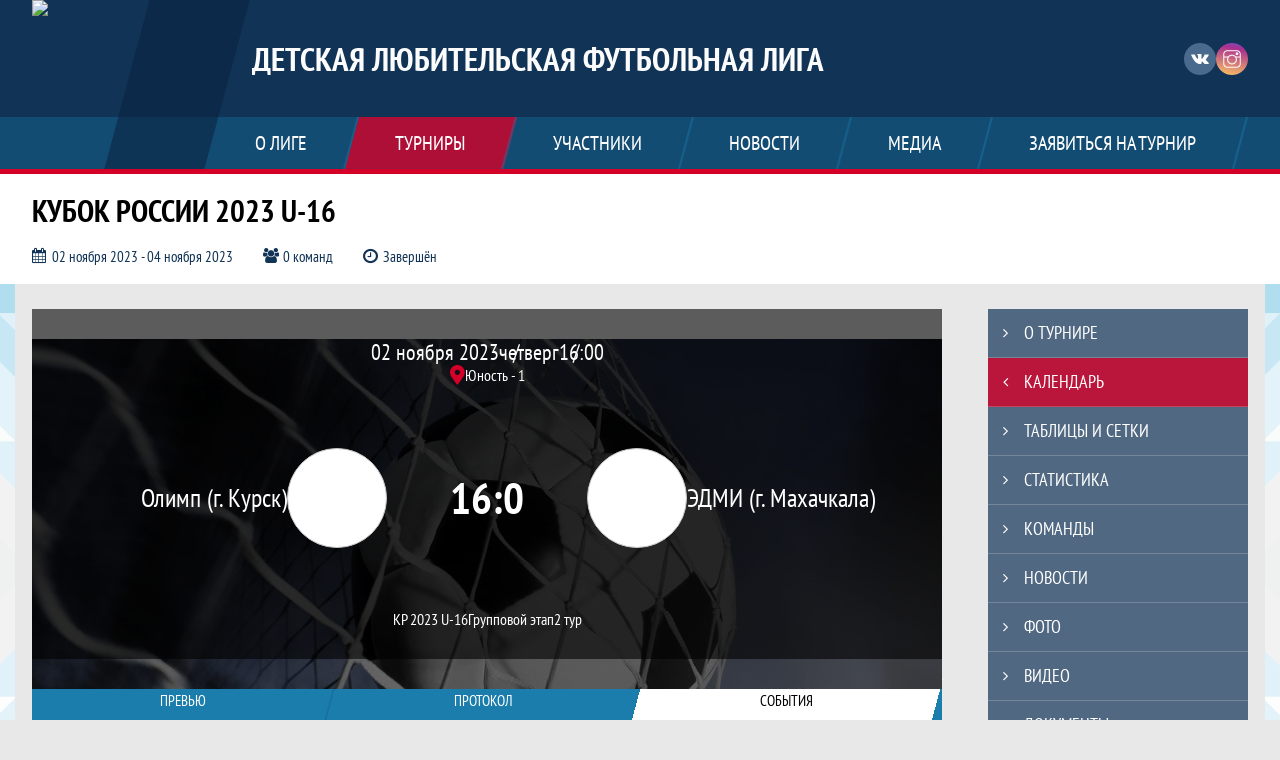

--- FILE ---
content_type: text/html; charset=UTF-8
request_url: https://dlfl.ru/match/3609776
body_size: 15361
content:



<!DOCTYPE html>
<html lang="ru-RU">
<head>
    <meta charset="UTF-8">
            <meta name="viewport" content="width=device-width, initial-scale=1"/>
        <meta name="csrf-param" content="_csrf">
<meta name="csrf-token" content="dmO6q-373aAjEZpEe7ah22_ub_Er0qQ4Clg19YUTxpUDCczy356JxhZC9gwJ-tmcWKQ9lkOxxVI9GU2j6yGv1w==">
        <title>Протокол и события матча Олимп (г. Курск) 16 : 0 ЭДМИ (г. Махачкала), Кубок России 2023 U-16, Детская Любительская Футбольная Лига. Официальный сайт</title>
                <style>:root {
	--color-bg-default: 16, 51, 86;
	--color-bg-accent: 213, 0, 40;
	--color-bg-color1: 26, 125, 171;
	--color-bg-color2: 12, 38, 65;
	--color-text-default: 255, 255, 255;
	--color-text-accent: 255, 255, 255;
	--color-text-color1: 255, 255, 255;
	--color-text-color2: 255, 255, 255;
	--color-text-base: 0, 0, 0;
	--color-text-additional: 101, 101, 101;
	--color-bg-base: 232, 232, 232;
	--color-bg-additional: 255, 255, 255;
	--team-logo-form: 50%;
	--person-logo-form: 0;
	--team-logo-border: 1px solid #c5c5c5;
}</style>    <meta name="og:url" content="https://dlfl.ru/match/3609776">
<meta name="og:title" content="Протокол и события матча Олимп (г. Курск) 16 : 0 ЭДМИ (г. Махачкала), Кубок России 2023 U-16, Детская Любительская Футбольная Лига. Официальный сайт">
<meta name="twitter:title" content="Протокол и события матча Олимп (г. Курск) 16 : 0 ЭДМИ (г. Махачкала), Кубок России 2023 U-16, Детская Любительская Футбольная Лига. Официальный сайт">
<meta name="description" content="Сайт Детская Любительская Футбольная Лига. Результаты игр, календарь матчей, турнирные таблицы, статистика игроков, новости, все турниры и чемпионаты - следите за обновлением на сайте ДЛФЛ, принимайте участие. Создано с помощью Join.Football - конструктор спортивных сайтов с крутым футбольным движком. Лучшее решение, чтобы создать футбольный сайт турнира, лиги или федерации">
<meta name="og:description" content="Сайт Детская Любительская Футбольная Лига. Результаты игр, календарь матчей, турнирные таблицы, статистика игроков, новости, все турниры и чемпионаты - следите за обновлением на сайте ДЛФЛ, принимайте участие. Создано с помощью Join.Football - конструктор спортивных сайтов с крутым футбольным движком. Лучшее решение, чтобы создать футбольный сайт турнира, лиги или федерации">
<meta name="twitter:description" content="Сайт Детская Любительская Футбольная Лига. Результаты игр, календарь матчей, турнирные таблицы, статистика игроков, новости, все турниры и чемпионаты - следите за обновлением на сайте ДЛФЛ, принимайте участие. Создано с помощью Join.Football - конструктор спортивных сайтов с крутым футбольным движком. Лучшее решение, чтобы создать футбольный сайт турнира, лиги или федерации">
<meta name="keywords" content="матчи, календарь, результаты, статистика, бомбардиры, Кубок России 2023 U-16, КР 2023 U-16, Детская Любительская Футбольная Лига, ДЛФЛ">
<meta name="og:type" content="article">
<meta name="og:image" content="https://st.joinsport.io/tournament/1034150/cover/6538cd315f323_thumb.png">
<meta property="og:image" content="https://st.joinsport.io/tournament/1034150/cover/6538cd315f323_thumb.png">
<meta name="og:site_name" content="Детская Любительская Футбольная Лига">
<meta name="twitter:site" content="Детская Любительская Футбольная Лига">
<link type="image/x-icon" href="https://st.joinsport.io/league/1007115/ДЛФЛ-Россия.ico" rel="icon">
<link href="/css/normalize.css?v=1768893808" rel="stylesheet">
<link href="/plugins/font-awesome/css/font-awesome.min.css?v=1768893808" rel="stylesheet">
<link href="/frontend/css/desktop/main.min.css?v=1768893809" rel="stylesheet">
<link href="/frontend/css/desktop/theme-standard.min.css?v=1768893809" rel="stylesheet">
<link href="/plugins/tinyslider/tinyslider.min.css?v=1768893808" rel="stylesheet">
<link href="/frontend/css/mobile/main.min.css?v=1768893809" rel="stylesheet">
<link href="/frontend/css/mobile/theme-standard.min.css?v=1768893809" rel="stylesheet">
<script src="/assets/b2c57c843ec08dcfc8e5b6a764d2380d/js/polyglot.min.js?v=1768893957"></script>
<script>var LeagueColors = {
	'ColorBgDefault': 'rgba(16, 51, 86, 1)',
	'ColorBgAccent': 'rgba(213, 0, 40, 1)',
	'ColorBgColor1': 'rgba(26, 125, 171, 1)',
	'ColorBgColor2': 'rgba(12, 38, 65, 1)',
	'ColorTextDefault': 'rgba(255, 255, 255, 1)',
	'ColorTextAccent': 'rgba(255, 255, 255, 1)',
	'ColorTextColor1': 'rgba(255, 255, 255, 1)',
	'ColorTextColor2': 'rgba(255, 255, 255, 1)',
}
var polyglot = new Polyglot({locale: "ru-RU"});</script></head>

<body class="body theme-standard football-theme">
    
            
<header class="header header--logo-left">
    <div class="header__container">
        <div class="header__wrapper">
            <div class="header__top">
                <a class="header__logo header-logo--shadow" href="/">
                    <img src="https://st.joinsport.io/league/1007115/logo/6023e0a8b2ca8_172x172.png" width="172" height="169" alt="Детская Любительская Футбольная Лига">
                </a>
                                <a class="header__title" href="/">
                                            <span class="header__title--full">Детская Любительская Футбольная Лига</span>
                        <span class="header__title--short">ДЛФЛ</span>
                                    </a>
                
    <ul class="socials">
                    <li class="socials__item socials__item--vk">
                <a class="socials__link" href="https://vk.com/kidslflrussia" target="_blank">
                    <svg class="svg-icon--vk" version="1.1" xmlns="http://www.w3.org/2000/svg" xmlns:xlink="http://www.w3.org/1999/xlink" x="0px" y="0px" viewBox="0 0 1000 1000" enable-background="new 0 0 1000 1000" xml:space="preserve"><g><g id="e6c6b53d3c8160b22dad35a0f710525a"><path d="M985.9,763.3c-11.3,12.8-41.5,15.6-41.5,15.6h-161c0,0-22.5,5.3-62.3-36.4c-27.4-28.6-55.5-70.8-77.9-88.3c-13.4-10.5-26-5.2-26-5.2s-23.5,1.1-26,26c-4.4,43.6-10.4,67.5-10.4,67.5s-2.9,18.4-10.4,26c-8,8-20.8,10.4-20.8,10.4S327.4,829,154.9,550.3C30.4,349.3,14.7,290.7,14.7,290.7s-10.6-14.2,0-31.2c11.1-17.9,26-15.6,26-15.6h145.4c0,0,16.1,1.7,26,10.4c10.8,9.5,15.6,26,15.6,26s31.9,77.1,67.5,135c49.3,80.1,72.7,72.7,72.7,72.7s42.5-11.8,15.6-192.2c-3.7-24.9-51.9-31.2-51.9-31.2s-0.4-21.5,10.4-31.2c12.4-11,26-10.4,26-10.4s21.6-3.8,98.7-5.2c39-0.7,67.5,0,67.5,0s19-0.6,41.5,15.6c10.9,7.8,10.4,26,10.4,26s-4.6,130.1,0,197.4c2,28.9,15.6,31.2,15.6,31.2s14.6,11.3,72.7-72.7c36.8-53.2,67.5-129.8,67.5-129.8s7.6-21.9,15.6-31.2c7.6-8.9,20.8-10.4,20.8-10.4h187c0,0,11.5-0.4,15.6,10.4c3.7,9.9,0,31.2,0,31.2s-2,23.5-20.8,51.9C915.7,404.5,830.1,514,830.1,514s-6.4,14.9-5.2,26c1.4,12.2,10.4,20.8,10.4,20.8s64.5,58.4,109.1,109.1c24.1,27.4,41.5,62.3,41.5,62.3S995.1,752.9,985.9,763.3z"></path></g></g></svg>                </a>
            </li>
                    <li class="socials__item socials__item--in">
                <a class="socials__link" href="https://www.instagram.com/kidslfl/" target="_blank">
                    <svg class="svg-icon--in" version="1.1" xmlns="http://www.w3.org/2000/svg" xmlns:xlink="http://www.w3.org/1999/xlink" x="0px" y="0px" viewBox="0 0 1000 1000" enable-background="new 0 0 1000 1000" xml:space="preserve"><g><path d="M759.4,10H240.6C113.8,10,10,113.8,10,240.6v518.8C10,886.2,113.8,990,240.6,990h518.8C886.2,990,990,886.2,990,759.4V240.6C990,113.8,886.2,10,759.4,10z M932.4,759.4c0,95.3-77.6,172.9-172.9,172.9H240.6c-95.3,0-172.9-77.6-172.9-172.9V413.5h184.9c-16.5,35.2-26.3,74-26.3,115.3c0,151,122.8,273.8,273.8,273.8s273.8-122.8,273.8-273.8c0-41.3-9.9-80.1-26.3-115.3h184.9V759.4L932.4,759.4z M716.2,528.8C716.2,648,619.2,745,500,745s-216.2-97-216.2-216.2c0-119.2,97-216.2,216.2-216.2S716.2,409.6,716.2,528.8z M710.5,355.9C660.3,294.8,585.1,255,500,255s-160.3,39.8-210.5,100.9H67.6V240.6c0-95.3,77.6-172.9,172.9-172.9h518.8c95.3,0,172.9,77.6,172.9,172.9v115.3H710.5z M843.2,166.9v74.8c0,17.2-14.1,31.3-31.2,31.3h-78.9c-17.3-0.1-31.4-14.1-31.4-31.3v-74.8c0-17.2,14.1-31.3,31.4-31.3H812C829.2,135.6,843.2,149.7,843.2,166.9z"></path></g></svg>                </a>
            </li>
            </ul>
                <button class="button header__hamburger js-mobile-menu-hamburger"><span></span></button>
            </div>
        </div>
        <nav id="w1" class="navigation"><div class="navigation__wrapper"><ul class="navigation__list"><li class="navigation__unit navigation__unit--dropdown js-drop-menu"><a class="navigation__unit-link" href="/page/1015149"><span class="navigation__unit-container">О лиге</span></a><div class="drop-menu-wrapper"><ul class="drop-menu"><li class="drop-menu__item desktop-hide"><a class="drop-menu__item-link" href="/page/1015149">О лиге</a></li>
<li class="drop-menu__item"><a class="drop-menu__item-link" href="/stadiums">Стадионы</a></li>
<li class="drop-menu__item"><a class="drop-menu__item-link" href="/management">Руководители</a></li></ul></div></li>
<li class="navigation__unit navigation__unit--active navigation__unit--dropdown js-drop-menu"><a class="navigation__unit-link navigation__unit-link--open" href="/tournaments"><span class="navigation__unit-container navigation__unit-container--open">Турниры</span></a><div class="drop-menu-wrapper"><ul class="drop-menu"><li class="drop-menu__item"><a class="drop-menu__item-link" href="/tournament/1057924/tables">ЧР 2025 // 2010-2011</a></li>
<li class="drop-menu__item"><a class="drop-menu__item-link" href="/tournament/1057926/tables">ЧР 2025 // 2012-2013</a></li>
<li class="drop-menu__item"><a class="drop-menu__item-link" href="/tournament/1057927/tables">ЧР 2025 // 2014-2015</a></li>
<li class="drop-menu__item"><a class="drop-menu__item-link" href="/tournament/1057928/tables">ЧР 2025 // 2016-2017</a></li>
<li class="drop-menu__item"><a class="drop-menu__item-link" href="/tournament/1057929/tables">ЧР 2025 // 2018-2019</a></li>
<li class="drop-menu__item navigation__unit--active"><a class="drop-menu__item-link" href="/tournaments">Все турниры</a></li>
<li class="drop-menu__item"><a class="drop-menu__item-link" href="/matches">Все матчи</a></li></ul></div></li>
<li class="navigation__unit navigation__unit--dropdown js-drop-menu"><a class="navigation__unit-link" href="/participants/teams"><span class="navigation__unit-container">Участники</span></a><div class="drop-menu-wrapper"><ul class="drop-menu"><li class="drop-menu__item"><a class="drop-menu__item-link" href="/participants/teams">Команды</a></li>
<li class="drop-menu__item"><a class="drop-menu__item-link" href="/participants/players">Игроки</a></li>
<li class="drop-menu__item"><a class="drop-menu__item-link" href="/participants/referees">Судьи</a></li>
<li class="drop-menu__item"><a class="drop-menu__item-link" href="/participants/coaches">Тренеры</a></li>
<li class="drop-menu__item--fame drop-menu__item"><a class="drop-menu__item-link" href="/participants/hall-of-fame">Зал славы</a></li></ul></div></li>
<li class="navigation__unit"><a class="navigation__unit-link" href="/posts"><span class="navigation__unit-container">Новости</span></a></li>
<li class="navigation__unit navigation__unit--dropdown js-drop-menu"><a class="navigation__unit-link" href="/photos"><span class="navigation__unit-container">Медиа</span></a><div class="drop-menu-wrapper"><ul class="drop-menu"><li class="drop-menu__item"><a class="drop-menu__item-link" href="/photos">Фото</a></li>
<li class="drop-menu__item"><a class="drop-menu__item-link" href="/videos">Видео</a></li></ul></div></li>
<li class="navigation__unit navigation__unit--dropdown js-drop-menu"><a class="navigation__unit-link" href="/page/1015150"><span class="navigation__unit-container">Заявиться на турнир</span></a><div class="drop-menu-wrapper"><ul class="drop-menu"><li class="drop-menu__item desktop-hide"><a class="drop-menu__item-link" href="/page/1015150">Заявиться на турнир</a></li></ul></div></li></ul></div></nav>    </div>
    <div class="header__line mobile-hide"></div>
</header>

        <a class="branding" target="_blank" style="background: url(&quot;/assets/18adc4a89ad7598c3955dd17423fc4c7/hdbk_brand_image_display.png&quot;), #ffffff"></a>        
<section class="tournament">
    <div class="tournament-wrapper">
                    <h2 class="tournament__title">Кубок России 2023 U-16</h2>
                <ul class="tournament__info">
            <li class="tournament__info-item tournament__info-dates">
                02 ноября 2023 - 04 ноября 2023            </li>
                            <li class="tournament__info-item tournament__info-teams-number">
                    0 команд                </li>
                        <li class="tournament__info-item tournament__info-status">Завершён</li>
        </ul>
    </div>
</section>
    <main class="main">
        <div class="main-container">
        <div class="main-content ">
                
    
    
    
<div class="mobile-notification  js-mobile-notification desktop-hide">
    Полная версия сайта - в горизонтальном положении    <svg class="mobile-notification__icon" width="18" height="18"><use xlink:href="/img/icons.svg#mobile-phone"></use></svg>
</div>

    
    

<h1 class="visually-hidden">Протокол и события матча Олимп (г. Курск) 16 : 0 ЭДМИ (г. Махачкала), Кубок России 2023 U-16, Детская Любительская Футбольная Лига</h1>
<h3 class="visually-hidden">Матч</h3>
<section class="game game--shadow">
                <picture class="game__cover">
            <source media="(max-width: 480px)" srcset="/assets/ff4c3d8896f187a088084d88da979d06/football_game_mobile_cover_cover.jpg">
            <img class="game__cover-img" src="/assets/bead05e8a0a0d533a8a1a202891eb049/football_game_cover_cover.jpg">
        </picture>
        <div class="game__top">
                    <ul class="game__info">
                <li class="game__info-item game__date">
                    02 ноября 2023                </li>
                <li class="game__info-item game__info-middle">четверг</li>
                <li class="game__info-item game__time">16:00</li>
            </ul>
                            <div class="game__place">
                <div class="game__location">
                    <svg class="location game__location-icon" width="15" height="20"><use xlink:href="/img/icons.svg#location"></use></svg>                    <div class="game__stadium" title="Юность - 1, Сочи, Ленина 88">Юность - 1</div>
                </div>
                            </div>
                    </div>
    <div class="game__main">
        <div class="game__unit">
            <a class="game__logo " href="/tournament/1034150/teams/application?team_id=1331728">
                <img class="game__logo-img" src="https://st.joinsport.io/team/1331728/logo/653a666a8f2f8_100x100.jpg" alt="">
            </a>
            <div class="game__team">
                <a class="game__team-link" href="/tournament/1034150/teams/application?team_id=1331728" title="Олимп (г. Курск)">
                    <div class="game__team-name">Олимп (г. Курск)</div>
                                    </a>
                                            </div>
        </div>
        <div class="game__middle">
                        
<div class="score js-game-live-score">
    <div class="score__container">
        <a class="score__list" href="/match/3609776">
            <div class="score__item">16</div>
            <div class="score__item score__item-middle"></div>
            <div class="score__item">0</div>
        </a>
            </div>
</div>
        </div>
        <div class="game__unit">
            <a class="game__logo " href="/tournament/1034150/teams/application?team_id=1331732">
                <img class="game__logo-img" src="https://st.joinsport.io/team/1331732/logo/653a6808be1e1_100x100.jpg" alt="">
            </a>
            <div class="game__team">
                <a class="game__team-link" href="/tournament/1034150/teams/application?team_id=1331732" title="ЭДМИ (г. Махачкала)">
                    <div class="game__team-name">ЭДМИ (г. Махачкала)</div>
                                    </a>
                                            </div>
        </div>
    </div>
    <div class="game__bottom">
        <a class="game__bottom-item game__tournament" href="/tournament/1034150/tables">
            КР 2023 U-16        </a>
                    <a class="game__bottom-item game__round" href="/tournament/1034150/tables?round_id=1062459">
                Групповой этап            </a>
                            <a class="game__bottom-item game__tour" href="/tournament/1034150/calendar?round_id=1062459">
                2 тур            </a>
            </div>
</section>
<section class="tabs tabs--match">
    
    <div class="tabs__navigation">
        <ul class="tabs__list js-tabs" data-cont-id="match-tabs-content">
            <li class="tabs__item" data-tab-id="match-history"><a class="tabs__text"><span class="tabs__text-container">Превью</span></a></li><li class="tabs__item" data-tab-id="match-protocol"><a class="tabs__text"><span class="tabs__text-container">Протокол</span></a></li><li class="tabs__item tabs--active js-active" data-tab-id="match-events"><a class="tabs__text"><span class="tabs__text-container">События</span></a></li>        </ul>
    </div>
    <div class="tabs__content" id="match-tabs-content">
        <div id="match-history" class="tabs__pane js-tab-cont " style="display: none">

    <section class="comparison">
                    <span class="bg-element bg-element--0"></span>
                    <span class="bg-element bg-element--1"></span>
                    <span class="bg-element bg-element--2"></span>
                    <span class="bg-element bg-element--3"></span>
                    <span class="bg-element bg-element--4"></span>
                <div class="comparison__content">
                            <div class="comparison__teams">
                    <div class="comparison__team comparison__team--left">
                        <a class="comparison__team-logo  " href="/tournament/1034150/teams/application?team_id=1331728">
                            <img class="comparison__team-img" src="https://st.joinsport.io/team/1331728/logo/653a666a8f2f8_173x173.jpg" width="120" height="120">
                        </a>
                        <div class="comparison__team-content">
                            <a class="comparison__team-title" href="/tournament/1034150/teams/application?team_id=1331728">
                                Олимп (г. Курск)                            </a>
                            <!--
                                <p class="comparison__team-rating"><span class="comparison__team-rating-number">6257</span></p>
                            -->                        </div>
                    </div>
                    <div class="comparison__versus">
                        <span class="comparison__versus-text"></span>
                    </div>
                    <div class="comparison__team comparison__team--right">
                        <div class="comparison__team-content">
                            <a class="comparison__team-title" href="/tournament/1034150/teams/application?team_id=1331732">
                                ЭДМИ (г. Махачкала)                            </a>
                            <!--
                                <p class="comparison__team-rating"><span class="comparison__team-rating-number">6257</span></p>
                            -->                        </div>
                        <a class="comparison__team-logo  " href="/tournament/1034150/teams/application?team_id=1331732">
                            <img class="comparison__team-img" src="https://st.joinsport.io/team/1331732/logo/653a6808be1e1_173x173.jpg" width="120" height="120">
                        </a>
                    </div>
                </div>
                        <div class="comparison__block">
                <p class="comparison__title">Турнирное положение</p>
                <div class="comparison__container">
                    <div class="comparison__stats">
                        <ul class="comparison__aside">
                                                            <li class="comparison__aside-item">
                                    <p class="comparison__aside-text">Место в таблице</p>
                                    <div class="comparison__aside-value">4</div>
                                </li>
                                                                                </ul>
                        <ul class="comparison__stats-list">
                            <li class="comparison__stats-item">
                                <div class="comparison__stats-content">
                                    0                                </div>
                                <div class="comparison__stats-middle-wrapper">
                                    <div class="comparison__stats-middle">
                                        <svg class="ball comparison__icon" width="45" height="44"><use xlink:href="/img/icons.svg#ball"></use></svg>                                        <p class="comparison__stats-text">Мячей забито</p>
                                    </div>
                                </div>
                                <div class="comparison__stats-content">
                                    0                                </div>
                            </li>
                            <li class="comparison__stats-item">
                                <div class="comparison__stats-content">
                                    0                                </div>
                                <div class="comparison__stats-middle-wrapper">
                                    <div class="comparison__stats-middle">
                                        <svg class="ball-missed comparison__icon comparison__icon--accent" width="51" height="33"><use xlink:href="/img/icons.svg#ball-missed"></use></svg>                                        <p class="comparison__stats-text">Мячей пропущено</p>
                                    </div>
                                </div>
                                <div class="comparison__stats-content">
                                    7                                </div>
                            </li>
                            <li class="comparison__stats-item">
                                <div class="comparison__stats-content">
                                    0                                </div>
                                <div class="comparison__stats-middle-wrapper">
                                    <div class="comparison__stats-middle">
                                        <div class="comparison__score">0 : 0</div>
                                        <p class="comparison__stats-text">Матчей на ноль</p>
                                    </div>
                                </div>
                                <div class="comparison__stats-content">
                                    0                                </div>
                            </li>
                        </ul>
                        <ul class="comparison__aside">
                                                            <li class="comparison__aside-item">
                                    <p class="comparison__aside-text">Место в таблице</p>
                                    <div class="comparison__aside-value">6</div>
                                </li>
                                                                                        <li class="comparison__aside-item">
                                    <p class="comparison__aside-text">
                                        Ср. возраст игроков                                    </p>
                                    <div class="comparison__aside-value">
                                        13.7                                    </div>
                                </li>
                                                    </ul>
                    </div>
                                    </div>
            </div>
                                    <!--<p class="comparison__probability-title"></p>
            <div class="comparison__probability">
                <div class="comparison__probability-item">
                    <a class="comparison__probability-text" href="#">
                                            </a>
                    <div class="comparison__probability-percent">65%</div>
                </div>
                                <div class="comparison__probability-item comparison__probability-draw">
                    <p class="comparison__probability-text" href="#"></p>
                    <div class="comparison__probability-percent">12%</div>
                </div>
                <div class="comparison__probability-item">
                    <a class="comparison__probability-text" href="#">
                                            </a>
                    <div class="comparison__probability-percent">23%</div>
                </div>
            </div>-->
        </div>
    </section>


</div><div id="match-protocol" class="tabs__pane js-tab-cont " style="display: none">
<div class="protocol js-game-live-protocol">
    
<div class="game-header mobile-hide">
    <a class="game-header__team" href="/tournament/1034150/teams/application?team_id=1331728">
        <div class="game-header__logo">
            <img class="game-header__img" src="https://st.joinsport.io/team/1331728/logo/653a666a8f2f8_100x100.jpg" width="60" height="60" alt="">
        </div>
        <div class="game-header__text" title="Олимп (г. Курск)">
            Олимп (г. Курск)        </div>
    </a>
            <div class="game-header__title">Стартовые составы</div>
        <a class="game-header__team" href="/tournament/1034150/teams/application?team_id=1331732">
        <div class="game-header__text" title="ЭДМИ (г. Махачкала)">
            ЭДМИ (г. Махачкала)        </div>
        <div class="game-header__logo">
            <img class="game-header__img" src="https://st.joinsport.io/team/1331732/logo/653a6808be1e1_100x100.jpg" width="60" height="60" alt="">
        </div>
    </a>
</div>
    <div class="protocol__block protocol__block--main">
        <h3 class="protocol__subtitle">Стартовые составы</h3>
                <div class="protocol__container">
            <div class="protocol__unit">
                <a class="protocol__team desktop-hide" href="/tournament/1034150/teams/application?team_id=1331728" title="Олимп (г. Курск)">
                    Олимп (г. Курск)                </a>
                
<ul class="protocol__list">
                                <li class="protocol__item">
                                <a class="protocol__link" href="/player/6688476">
                                        <div class="protocol__name">Дмитрий Жарков</div>
                                                                <div class="protocol__role">
                            ВР                        </div>
                                    </a>
                            </li>
                    <li class="protocol__item">
                                <a class="protocol__link" href="/player/4343459">
                                        <div class="protocol__name">Данил Воробьёв</div>
                                                                <div class="protocol__role">
                            Зщ                        </div>
                                    </a>
                                    <ul class="protocol__events">
                                                                                    <li class="protocol__event" title="Гол">
                                    <svg class="goal" width="24" height="24.5"><use xlink:href="/img/icons.svg#goal"></use></svg>                                </li>
                                                                    <li class="protocol__event-number">x3</li>
                                                                                                                                                                                                                                                                                                                                                                                                                                                                                                                    
                                            </ul>
                            </li>
                    <li class="protocol__item">
                                <a class="protocol__link" href="/player/6688502">
                                        <div class="protocol__name">Кирилл Коптев</div>
                                                                <div class="protocol__role">
                            Зщ                        </div>
                                    </a>
                                    <ul class="protocol__events">
                                                                                    <li class="protocol__event" title="Гол">
                                    <svg class="goal" width="24" height="24.5"><use xlink:href="/img/icons.svg#goal"></use></svg>                                </li>
                                                                                                                                                                                                                                                                                                                                                                                                                                                                                                                    
                                            </ul>
                            </li>
                    <li class="protocol__item">
                                <a class="protocol__link" href="/player/4343475">
                                        <div class="protocol__name">Матвей Кухарев</div>
                                                                <div class="protocol__role">
                            Зщ                        </div>
                                    </a>
                                    <ul class="protocol__events">
                                                                                    <li class="protocol__event" title="Гол">
                                    <svg class="goal" width="24" height="24.5"><use xlink:href="/img/icons.svg#goal"></use></svg>                                </li>
                                                                                                                                                                                                                                                                                                                                                                                                                                                                                                                    
                                            </ul>
                            </li>
                    <li class="protocol__item">
                                <a class="protocol__link" href="/player/4343462">
                                        <div class="protocol__name">Артём Рязанов</div>
                                                                <div class="protocol__role">
                            Зщ                        </div>
                                    </a>
                            </li>
                    <li class="protocol__item">
                                <a class="protocol__link" href="/player/6688504">
                                        <div class="protocol__name">Илья Балюк</div>
                                                                <div class="protocol__role">
                            Пз                        </div>
                                    </a>
                                    <ul class="protocol__events">
                                                                                    <li class="protocol__event" title="Гол">
                                    <svg class="goal" width="24" height="24.5"><use xlink:href="/img/icons.svg#goal"></use></svg>                                </li>
                                                                                                                                                                                                                                                                                                                                                                                                                                                                                                                    
                                            </ul>
                            </li>
                    <li class="protocol__item">
                                <a class="protocol__link" href="/player/6688511">
                                        <div class="protocol__name">Иван Казначеев</div>
                                                                <div class="protocol__role">
                            Пз                        </div>
                                    </a>
                            </li>
                    <li class="protocol__item">
                                <a class="protocol__link" href="/player/4343474">
                                        <div class="protocol__name">Богдан Ларионов</div>
                                                                <div class="protocol__role">
                            Пз                        </div>
                                    </a>
                                    <ul class="protocol__events">
                                                                                    <li class="protocol__event" title="Гол">
                                    <svg class="goal" width="24" height="24.5"><use xlink:href="/img/icons.svg#goal"></use></svg>                                </li>
                                                                    <li class="protocol__event-number">x2</li>
                                                                                                                                                                                                                                                                                                                                                                                                                                                                                                                    
                                            </ul>
                            </li>
                    <li class="protocol__item">
                                <a class="protocol__link" href="/player/6688509">
                                        <div class="protocol__name">Арсений Литинский</div>
                                                                <div class="protocol__role">
                            Пз                        </div>
                                    </a>
                                    <ul class="protocol__events">
                                                                                    <li class="protocol__event" title="Гол">
                                    <svg class="goal" width="24" height="24.5"><use xlink:href="/img/icons.svg#goal"></use></svg>                                </li>
                                                                    <li class="protocol__event-number">x2</li>
                                                                                                                                                                                                                                                                                                                                                                                                                                                                                                                    
                                            </ul>
                            </li>
                    <li class="protocol__item">
                                <a class="protocol__link" href="/player/4343464">
                                        <div class="protocol__name">Владислав Локтионов</div>
                                                                <div class="protocol__role">
                            Пз                        </div>
                                    </a>
                                    <ul class="protocol__events">
                                                                                    <li class="protocol__event" title="Гол">
                                    <svg class="goal" width="24" height="24.5"><use xlink:href="/img/icons.svg#goal"></use></svg>                                </li>
                                                                                                                                                                                                                                                                                                                                                                                                                                                                                                                    
                                            </ul>
                            </li>
                    <li class="protocol__item">
                                <a class="protocol__link" href="/player/6688478">
                                        <div class="protocol__name">Никита Рябинкин</div>
                                                                <div class="protocol__role">
                            Пз                        </div>
                                    </a>
                            </li>
                    <li class="protocol__item">
                                <a class="protocol__link" href="/player/6688503">
                                        <div class="protocol__name">Данил Головачев</div>
                                                                <div class="protocol__role">
                            Нп                        </div>
                                    </a>
                                    <ul class="protocol__events">
                                                                                    <li class="protocol__event" title="Гол">
                                    <svg class="goal" width="24" height="24.5"><use xlink:href="/img/icons.svg#goal"></use></svg>                                </li>
                                                                    <li class="protocol__event-number">x4</li>
                                                                                                                                                                                                                                                                                                                                                                                                                                                                                                                    
                                            </ul>
                            </li>
                    <li class="protocol__item">
                                <a class="protocol__link" href="/player/6688507">
                                        <div class="protocol__name">Глеб Шатохин</div>
                                                                <div class="protocol__role">
                            Нп                        </div>
                                    </a>
                                    <ul class="protocol__events">
                                                                                    <li class="protocol__event" title="Гол">
                                    <svg class="goal" width="24" height="24.5"><use xlink:href="/img/icons.svg#goal"></use></svg>                                </li>
                                                                                                                                                                                                                                                                                                                                                                                                                                                                                                                    
                                            </ul>
                            </li>
                    <li class="protocol__item">
                                <a class="protocol__link" href="/player/4343465">
                                        <div class="protocol__name">Максим Максаков</div>
                                                                <div class="protocol__role">
                            Ун.                        </div>
                                    </a>
                            </li>
                        <li class="protocol__item protocol__item--empty mobile-hide"></li>
            <li class="protocol__item protocol__item--empty mobile-hide"></li>
            <li class="protocol__item protocol__item--empty mobile-hide"></li>
    </ul>
            </div>
            <div class="protocol__unit protocol__unit--right">
                <a class="protocol__team desktop-hide" href="/tournament/1034150/teams/application?team_id=1331732" title="ЭДМИ (г. Махачкала)">
                    ЭДМИ (г. Махачкала)                </a>
                
<ul class="protocol__list">
                                <li class="protocol__item">
                                <a class="protocol__link" href="/player/6693309">
                                        <div class="protocol__name">Арсен Духанин</div>
                                                                <div class="protocol__role">
                            ВР                        </div>
                                    </a>
                            </li>
                    <li class="protocol__item">
                                <a class="protocol__link" href="/player/6693329">
                                        <div class="protocol__name">Тамерлан Алибеков</div>
                                                                <div class="protocol__role">
                            Зщ                        </div>
                                    </a>
                            </li>
                    <li class="protocol__item">
                                <a class="protocol__link" href="/player/6693311">
                                        <div class="protocol__name">Рамазан Арцуев</div>
                                                                <div class="protocol__role">
                            Зщ                        </div>
                                    </a>
                            </li>
                    <li class="protocol__item">
                                <a class="protocol__link" href="/player/6693315">
                                        <div class="protocol__name">Джамал Бахмудов</div>
                                                                <div class="protocol__role">
                            Зщ                        </div>
                                    </a>
                            </li>
                    <li class="protocol__item">
                                <a class="protocol__link" href="/player/6693324">
                                        <div class="protocol__name">Магомед Гаджиев</div>
                                                                <div class="protocol__role">
                            Зщ                        </div>
                                    </a>
                            </li>
                    <li class="protocol__item">
                                <a class="protocol__link" href="/player/6693310">
                                        <div class="protocol__name">Максим Емченко</div>
                                                                <div class="protocol__role">
                            Зщ                        </div>
                                    </a>
                            </li>
                    <li class="protocol__item">
                                <a class="protocol__link" href="/player/6693328">
                                        <div class="protocol__name">Рамазан Лелаев</div>
                                                                <div class="protocol__role">
                            Зщ                        </div>
                                    </a>
                            </li>
                    <li class="protocol__item">
                                <a class="protocol__link" href="/player/6693317">
                                        <div class="protocol__name">Алибег Тажудинов</div>
                                                                <div class="protocol__role">
                            Зщ                        </div>
                                    </a>
                            </li>
                    <li class="protocol__item">
                                <a class="protocol__link" href="/player/6693316">
                                        <div class="protocol__name">Абдула Айтемиров</div>
                                                                <div class="protocol__role">
                            Пз                        </div>
                                    </a>
                            </li>
                    <li class="protocol__item">
                                <a class="protocol__link" href="/player/6693323">
                                        <div class="protocol__name">Магамед Алирзаев</div>
                                                                <div class="protocol__role">
                            Пз                        </div>
                                    </a>
                            </li>
                    <li class="protocol__item">
                                <a class="protocol__link" href="/player/6693321">
                                        <div class="protocol__name">Магомедгаджи Гаджиев</div>
                                                                <div class="protocol__role">
                            Пз                        </div>
                                    </a>
                            </li>
                    <li class="protocol__item">
                                <a class="protocol__link" href="/player/6693308">
                                        <div class="protocol__name">Аликади Джамалутдинов</div>
                                                                <div class="protocol__role">
                            Пз                        </div>
                                    </a>
                            </li>
                    <li class="protocol__item">
                                <a class="protocol__link" href="/player/6693320">
                                        <div class="protocol__name">Саитбег Зайнудабидов</div>
                                                                <div class="protocol__role">
                            Пз                        </div>
                                    </a>
                            </li>
                    <li class="protocol__item">
                                <a class="protocol__link" href="/player/6693325">
                                        <div class="protocol__name">Али Муртазалиев</div>
                                                                <div class="protocol__role">
                            Пз                        </div>
                                    </a>
                            </li>
                    <li class="protocol__item">
                                <a class="protocol__link" href="/player/6693312">
                                        <div class="protocol__name">Даниял Акубеков</div>
                                                                <div class="protocol__role">
                            Нп                        </div>
                                    </a>
                            </li>
                    <li class="protocol__item">
                                <a class="protocol__link" href="/player/6693322">
                                        <div class="protocol__name">Ибрагим Шахов</div>
                                                                <div class="protocol__role">
                            Нп                        </div>
                                    </a>
                            </li>
                    <li class="protocol__item">
                                <a class="protocol__link" href="/player/6693331">
                                        <div class="protocol__name">Магомед Юсупов</div>
                                                                <div class="protocol__role">
                            Нп                        </div>
                                    </a>
                            </li>
                </ul>
            </div>
        </div>
    </div>
                    
            <a class="print-button" href="/match/3609776/protocol/post" target="_blank" rel="nofollow">
            <svg class="print-button__icon" width="22" height="21"><use xlink:href="/img/icons.svg#print"></use></svg>
            <div class="print-button__text">Распечатать протокол</div>
        </a>
    </div>
</div><div id="match-events" class="tabs__pane js-tab-cont tabs__pane--active js-show" style="">
<div class="game-content js-game-live-timeline">
    
<div class="game-header mobile-hide">
    <a class="game-header__team" href="/tournament/1034150/teams/application?team_id=1331728">
        <div class="game-header__logo">
            <img class="game-header__img" src="https://st.joinsport.io/team/1331728/logo/653a666a8f2f8_100x100.jpg" width="60" height="60" alt="">
        </div>
        <div class="game-header__text" title="Олимп (г. Курск)">
            Олимп (г. Курск)        </div>
    </a>
            <div class="game-header__title">События матча</div>
        <a class="game-header__team" href="/tournament/1034150/teams/application?team_id=1331732">
        <div class="game-header__text" title="ЭДМИ (г. Махачкала)">
            ЭДМИ (г. Махачкала)        </div>
        <div class="game-header__logo">
            <img class="game-header__img" src="https://st.joinsport.io/team/1331732/logo/653a6808be1e1_100x100.jpg" width="60" height="60" alt="">
        </div>
    </a>
</div>
            <div class="vertical-timeline__empty">
            <div class="empty-block">Список событий матча пуст</div>
        </div>
        </div>
</div>    </div>
</section>

                        </div>
                    <section class="sidebar">                
<ul id="mainnav-menu" class="sidebar__navigation sidebar__navigation--odd"><li class="sidebar__navigation-item"><a class="sidebar__navigation-item-link" href="/tournament/1034150"><span class="menu-title">О турнире</span></a></li>
<li class="sidebar__navigation-item sidebar__navigation-item--active"><a class="sidebar__navigation-item-link" href="/tournament/1034150/calendar"><span class="menu-title">Календарь</span></a></li>
<li class="sidebar__navigation-item"><a class="sidebar__navigation-item-link" href="/tournament/1034150/tables"><span class="menu-title">Таблицы и сетки</span></a></li>
<li class="sidebar__navigation-item"><a class="sidebar__navigation-item-link" href="/tournament/1034150/stats"><span class="menu-title">Статистика</span></a></li>
<li class="sidebar__navigation-item"><a class="sidebar__navigation-item-link" href="/tournament/1034150/teams"><span class="menu-title">Команды</span></a></li>
<li class="sidebar__navigation-item sidebar__navigation-item--news"><a class="sidebar__navigation-item-link" href="/tournament/1034150/posts"><span class="menu-title">Новости</span></a></li>
<li class="sidebar__navigation-item"><a class="sidebar__navigation-item-link" href="/tournament/1034150/photos"><span class="menu-title">Фото</span></a></li>
<li class="sidebar__navigation-item"><a class="sidebar__navigation-item-link" href="/tournament/1034150/videos"><span class="menu-title">Видео</span></a></li>
<li class="sidebar__navigation-item sidebar__navigation-item--documents"><a class="sidebar__navigation-item-link" href="/tournament/1034150/documents"><span class="menu-title">Документы</span></a></li></ul>        
<div class="social-share">
    <div class="uSocial-Share"
        data-pid="36640cabffd1805ae3b46d757c85eb45"
        data-type="share"
                    data-pro-style="pro-style-1456714"
                        data-options="round,default,absolute,horizontal,size32,eachCounter0,counter0,nomobile"
        data-social="vk,fb,ok,telegram,twi,spoiler">
    </div>
</div>
        
    <h2 class="visually-hidden">Таблицы турнира</h2>
    <div class="mobile-hide js-tournament-widget" data-league-id="1007115" data-url="/get-tournaments-widget">
        <input type="hidden"
            id="tournamentWidgetParams"
            data-view-table="1"
            data-view-stats="1"
            data-view-results="1"
            data-view-calendar="1"
                    >
        <div class="selects-list">
            
<div class="js-tournament-widget-tournament-select" data-league="1007115" >
    <select style="width: 260px;" class="js-select" data-light="true">
                    <option selected value="1057924"
                data-is-parent="0"
                data-league="1007115"
            >
                ЧР 2025 // 2010-2011            </option>
                    <option  value="1057926"
                data-is-parent="0"
                data-league="1007115"
            >
                ЧР 2025 // 2012-2013            </option>
                    <option  value="1057927"
                data-is-parent="0"
                data-league="1007115"
            >
                ЧР 2025 // 2014-2015            </option>
                    <option  value="1057928"
                data-is-parent="0"
                data-league="1007115"
            >
                ЧР 2025 // 2016-2017            </option>
                    <option  value="1057929"
                data-is-parent="0"
                data-league="1007115"
            >
                ЧР 2025 // 2018-2019            </option>
                    <option  value="1049650"
                data-is-parent="0"
                data-league="1007115"
            >
                КР-2025 // 2010-2011            </option>
                    <option  value="1050053"
                data-is-parent="0"
                data-league="1007115"
            >
                КР-2025 // 2012-2013            </option>
                    <option  value="1050069"
                data-is-parent="0"
                data-league="1007115"
            >
                КР-2025 // 2014-2015            </option>
                    <option  value="1050070"
                data-is-parent="0"
                data-league="1007115"
            >
                КР-2025 // 2016-2017            </option>
            </select>
</div>



<div class="js-tournament-widget-round-select" style="display:block;"
    data-league="1007115"
    data-tournament="1057924"
            data-parent="1057924"
    >
    <select style="width: 260px;" class="js-select" data-light="true">
                    <option selected value="1109135">
                Золотой турнир            </option>
                    <option  value="1109141">
                Серебряный турнир            </option>
                    <option  value="1109143">
                Бронзовый турнир            </option>
                    <option  value="1109027">
                Групповой этап 2 - Группа A            </option>
                    <option  value="1109028">
                Групповой этап 2 - Группа B            </option>
                    <option  value="1109029">
                Групповой этап 2 - Группа C            </option>
                    <option  value="1108474">
                Групповой этап 1 - Группа A            </option>
                    <option  value="1108475">
                Групповой этап 1 - Группа B            </option>
                    <option  value="1108476">
                Групповой этап 1 - Группа C            </option>
                    </select>
</div>



<div class="js-tournament-widget-round-select" style="display:none;"
    data-league="1007115"
    data-tournament="1057926"
            data-parent="1057926"
    >
    <select style="width: 260px;" class="js-select" data-light="true">
                    <option  value="1109145">
                1/2 финала            </option>
                    <option  value="1109146">
                Серебряный турнир            </option>
                    <option  value="1109147">
                Бронзовый турнир            </option>
                    <option  value="1108478">
                Группа A            </option>
                    <option  value="1108479">
                Группа B            </option>
                    </select>
</div>



<div class="js-tournament-widget-round-select" style="display:none;"
    data-league="1007115"
    data-tournament="1057927"
            data-parent="1057927"
    >
    <select style="width: 260px;" class="js-select" data-light="true">
                    <option  value="1109144">
                1/2 финала            </option>
                    <option  value="1109148">
                Серебряный турнир            </option>
                    <option  value="1109101">
                1/4 финала            </option>
                    <option  value="1108481">
                Группа A            </option>
                    <option  value="1108482">
                Группа B            </option>
                    </select>
</div>



<div class="js-tournament-widget-round-select" style="display:none;"
    data-league="1007115"
    data-tournament="1057928"
            data-parent="1057928"
    >
    <select style="width: 260px;" class="js-select" data-light="true">
                    <option  value="1109149">
                1/2 финала            </option>
                    <option  value="1109150">
                Серебряный турнир            </option>
                    <option  value="1109103">
                1/4 финала            </option>
                    <option  value="1108483">
                Группа A            </option>
                    <option  value="1108484">
                Группа B            </option>
                    </select>
</div>



<div class="js-tournament-widget-round-select" style="display:none;"
    data-league="1007115"
    data-tournament="1057929"
            data-parent="1057929"
    >
    <select style="width: 260px;" class="js-select" data-light="true">
                    <option  value="1109212">
                Финал            </option>
                    <option  value="1109213">
                Матч за 3 место            </option>
                    <option  value="1109214">
                Матч за 5 место            </option>
                    <option  value="1108485">
                Групповой этап            </option>
                    </select>
</div>



<div class="js-tournament-widget-round-select" style="display:none;"
    data-league="1007115"
    data-tournament="1049650"
            data-parent="1049650"
    >
    <select style="width: 260px;" class="js-select" data-light="true">
                    <option  value="1092132">
                Золотой Кубок            </option>
                    <option  value="1092131">
                Серебряный Кубок            </option>
                    <option  value="1092130">
                Бронзовый Кубок            </option>
                    <option  value="1092128">
                Игры за 10-12 места            </option>
                    <option  value="1092109">
                Верхняя сетка - 1/3 финала            </option>
                    <option  value="1092110">
                Нижняя сетка - 1/3 финала            </option>
                    <option  value="1091833">
                Группа A            </option>
                    <option  value="1091834">
                Группа B            </option>
                    <option  value="1091835">
                Группа C            </option>
                    </select>
</div>



<div class="js-tournament-widget-round-select" style="display:none;"
    data-league="1007115"
    data-tournament="1050053"
            data-parent="1050053"
    >
    <select style="width: 260px;" class="js-select" data-light="true">
                    <option  value="1092135">
                Золотой финал трёх            </option>
                    <option  value="1092136">
                Серебряный финал трёх            </option>
                    <option  value="1092137">
                Бронзовый финал трёх            </option>
                    <option  value="1092058">
                2 - Группа A            </option>
                    <option  value="1092059">
                2 - Группа B            </option>
                    <option  value="1092061">
                2 - Группа C            </option>
                    <option  value="1091839">
                Группа A            </option>
                    <option  value="1091840">
                Группа B            </option>
                    <option  value="1091841">
                Группа C            </option>
                    </select>
</div>



<div class="js-tournament-widget-round-select" style="display:none;"
    data-league="1007115"
    data-tournament="1050069"
            data-parent="1050069"
    >
    <select style="width: 260px;" class="js-select" data-light="true">
                    <option  value="1092111">
                Четвертьфинал            </option>
                    <option  value="1091882">
                Группа A            </option>
                    <option  value="1091883">
                Группа B            </option>
                    </select>
</div>



<div class="js-tournament-widget-round-select" style="display:none;"
    data-league="1007115"
    data-tournament="1050070"
            data-parent="1050070"
    >
    <select style="width: 260px;" class="js-select" data-light="true">
                    <option  value="1092170">
                Финал            </option>
                    <option  value="1092169">
                Матч за третье место            </option>
                    <option  value="1092168">
                Матч за пятое место            </option>
                    <option  value="1091887">
                Групповой этап            </option>
                    </select>
</div>
        </div>
    <div class="js-tournament-widget-data"
        data-league="1007115"
        data-tournament="1057924"
        data-round="1109135"
    >
        
<div id="tournament-1057924-1109135">
    
    <div class="sidebar__table sidebar__table--tournament">
        <h3 class="sidebar__table-title">Турнирная таблица</h3>
        <table class="sidebar__table-content" cellspacing="0">
            <tr class="sidebar__table-row sidebar__table-row--head sidebar__tournament-row sidebar__tournament-row--head">
                <td class="sidebar__table-cell sidebar__table-cell--color"></td>
                <td class="sidebar__table-cell sidebar__table-cell--number">
                    <abbr class="sidebar__table-cell--abbr" title="Позиция">#</abbr>
                </td>
                <td class="sidebar__table-cell sidebar__table-cell--team">
                    <abbr class="sidebar__table-cell--abbr" title="Команда">Команда</abbr>
                </td>
                <td class="sidebar__table-cell sidebar__table-cell--games">
                    <abbr class="sidebar__table-cell--abbr" title="Игры">И</abbr>
                </td>
                                    <td class="sidebar__table-cell sidebar__table-cell--points">
                        <abbr class="sidebar__table-cell--abbr" title="Очки">О</abbr>
                    </td>
                            </tr>
                            <tr class="sidebar__table-row sidebar__tournament-row ">
                    <td class="sidebar__table-cell sidebar__table-cell--color"
                                            ></td>
                    <td class="sidebar__table-cell sidebar__table-cell--number">
                        1                    </td>
                    <td class="sidebar__table-cell sidebar__table-cell--team">
                        <a href="/tournament/1057924/teams/application?team_id=1508598" title="Спарта - Олимп 2010-2011" class=" sidebar__team-container">
                            <div class="sidebar__team">Спарта - Олимп</div>
                                                    </a>
                    </td>
                    <td class="sidebar__table-cell sidebar__table-cell--games">
                        2                    </td>
                                            <td class="sidebar__table-cell sidebar__table-cell--points">
                            6                        </td>
                                    </tr>
                            <tr class="sidebar__table-row sidebar__tournament-row ">
                    <td class="sidebar__table-cell sidebar__table-cell--color"
                                            ></td>
                    <td class="sidebar__table-cell sidebar__table-cell--number">
                        2                    </td>
                    <td class="sidebar__table-cell sidebar__table-cell--team">
                        <a href="/tournament/1057924/teams/application?team_id=1509554" title="Лион 2010-2011" class=" sidebar__team-container">
                            <div class="sidebar__team">Лион</div>
                                                    </a>
                    </td>
                    <td class="sidebar__table-cell sidebar__table-cell--games">
                        2                    </td>
                                            <td class="sidebar__table-cell sidebar__table-cell--points">
                            3                        </td>
                                    </tr>
                            <tr class="sidebar__table-row sidebar__tournament-row ">
                    <td class="sidebar__table-cell sidebar__table-cell--color"
                                            ></td>
                    <td class="sidebar__table-cell sidebar__table-cell--number">
                        3                    </td>
                    <td class="sidebar__table-cell sidebar__table-cell--team">
                        <a href="/tournament/1057924/teams/application?team_id=1508597" title="Олимп - Спарта 2010-2011" class=" sidebar__team-container">
                            <div class="sidebar__team">Олимп - Спарта</div>
                                                    </a>
                    </td>
                    <td class="sidebar__table-cell sidebar__table-cell--games">
                        2                    </td>
                                            <td class="sidebar__table-cell sidebar__table-cell--points">
                            0                        </td>
                                    </tr>
                    </table>
        <div class="link--sidebar-wrapper">
            <a href="/tournament/1057924/tables" class="link link--sidebar link--sidebar-tournament">
                Вся таблица            </a>
        </div>
    </div>
    
    <div class="sidebar__table sidebar__table--schedule">
        <h3 class="sidebar__table-title">Результаты</h3>
                            <table class="sidebar__table-content" cellspacing="0">
                <tr class="sidebar__table-row sidebar__table-row--head sidebar__schedule-row sidebar__schedule-row--head">
                    <td class="sidebar__table-cell sidebar__table-cell--head" colspan="4">
                        4 ноября 2025, вторник                    </td>
                </tr>
                                    <tr class="sidebar__table-row sidebar__schedule-row">
                        <td class="sidebar__table-cell sidebar__table-cell--match-time">
                            11:00                        </td>
                        <td class="sidebar__table-cell sidebar__table--team-1">
                                                            <a class="sidebar__team-container" href="/tournament/1057924/teams/application?team_id=1508598" title="Спарта - Олимп 2010-2011">
                                    <div class="sidebar__team">Спарта - Олимп</div>
                                                                    </a>
                                                    </td>
                        <td class="sidebar__table-cell sidebar__table--score">
                            <a class="sidebar__score" href="/match/5337439">
                                9 : 0                            </a>
                        </td>
                        <td class="sidebar__table-cell sidebar__table--team-2">
                                                            <a class="sidebar__team-container" href="/tournament/1057924/teams/application?team_id=1508597" title="Олимп - Спарта 2010-2011">
                                    <div class="sidebar__team">Олимп - Спарта</div>
                                                                    </a>
                                                    </td>
                    </tr>
                                    <tr class="sidebar__table-row sidebar__schedule-row">
                        <td class="sidebar__table-cell sidebar__table-cell--match-time">
                            15:00                        </td>
                        <td class="sidebar__table-cell sidebar__table--team-1">
                                                            <a class="sidebar__team-container" href="/tournament/1057924/teams/application?team_id=1509554" title="Лион 2010-2011">
                                    <div class="sidebar__team">Лион</div>
                                                                    </a>
                                                    </td>
                        <td class="sidebar__table-cell sidebar__table--score">
                            <a class="sidebar__score" href="/match/5337444">
                                2 : 0                            </a>
                        </td>
                        <td class="sidebar__table-cell sidebar__table--team-2">
                                                            <a class="sidebar__team-container" href="/tournament/1057924/teams/application?team_id=1508597" title="Олимп - Спарта 2010-2011">
                                    <div class="sidebar__team">Олимп - Спарта</div>
                                                                    </a>
                                                    </td>
                    </tr>
                                    <tr class="sidebar__table-row sidebar__schedule-row">
                        <td class="sidebar__table-cell sidebar__table-cell--match-time">
                            17:00                        </td>
                        <td class="sidebar__table-cell sidebar__table--team-1">
                                                            <a class="sidebar__team-container" href="/tournament/1057924/teams/application?team_id=1509554" title="Лион 2010-2011">
                                    <div class="sidebar__team">Лион</div>
                                                                    </a>
                                                    </td>
                        <td class="sidebar__table-cell sidebar__table--score">
                            <a class="sidebar__score" href="/match/5337445">
                                1 : 3                            </a>
                        </td>
                        <td class="sidebar__table-cell sidebar__table--team-2">
                                                            <a class="sidebar__team-container" href="/tournament/1057924/teams/application?team_id=1508598" title="Спарта - Олимп 2010-2011">
                                    <div class="sidebar__team">Спарта - Олимп</div>
                                                                    </a>
                                                    </td>
                    </tr>
                            </table>
                        <div class="link--sidebar-wrapper">
            <a class="link link--sidebar link--schedule" href="/tournament/1057924/calendar?round_id=1109135">
                Все результаты            </a>
        </div>
    </div>
    
    
        <div class="sidebar__table sidebar__table--statistics">
        <h3 class="sidebar__table-title">Статистика</h3>
        <section class="tabs tabs--sidebar">
            <div class="tabs__navigation">
                <ul class="tabs__list js-tabs" data-cont-id="stats-tabs-1057924-">
                                            <li class="tabs__item tabs__text--forwards tabs--active js-active" data-tab-id="stats-tabs-1057924--goals">
                            <a class="tabs__text">
                                <span class="tabs__text-container">Бомбардиры</span>
                            </a>
                        </li>
                                                                <li class="tabs__item tabs__text--assistants " data-tab-id="stats-tabs-1057924--assists">
                            <a class="tabs__text">
                                <span class="tabs__text-container">Ассистенты</span>
                            </a>
                        </li>
                                                        </ul>
            </div>
            <div class="tabs__content" id="stats-tabs-1057924-">
                                    <div id="stats-tabs-1057924--goals" class="tabs__pane js-tab-cont tabs__pane--active js-show">
                        <table class="sidebar__table-content" cellspacing="0">
                            <tr class="sidebar__table-row sidebar__table-row--head sidebar__statistics-row sidebar__statistics-row--head">
                                <th class="sidebar__table-cell sidebar__table-cell--head sidebar__table-cell--player-head" colspan="2">
                                    Игрок                                </th>
                                <th class="sidebar__table-cell sidebar__table-cell--head sidebar__table-cell--variable-1-head" title="Голы">
                                    Г                                </th>
                                <th class="sidebar__table-cell sidebar__table-cell--head sidebar__table-cell--variable-2-head" title="Игры">
                                    И                                </th>
                            </tr>
                                                            <tr class="sidebar__table-row sidebar__statistics-row">
                                    <td class="sidebar__table-cell sidebar__table-cell--photo" rowspan="2">
                                        <a class="sidebar__table-cell--photo-img img-form img-form--square" href="/player/8936422"><img class="table__player-img" src="/assets/ec7f4a8a1bb7cc68344f8bf62d3741be/football_photo_60x60.png" alt="Фото игрока"></a>                                    </td>
                                    <td class="sidebar__table-cell sidebar__table-cell--player">
                                        <a href="/player/8936422" class="sidebar__player player-name left" title="Гуршумов Иван Иванович">
                                            Иван Гуршумов                                        </a>
                                    </td>
                                    <td class="sidebar__table-cell sidebar__table-cell--variable-1" rowspan="2">
                                        4                                    </td>
                                    <td class="sidebar__table-cell sidebar__table-cell--variable-2" rowspan="2">
                                        2                                    </td>
                                </tr>
                                <tr class="sidebar__table-row sidebar__statistics-row">
                                    <td class="sidebar__table-cell sidebar__table-cell--team">
                                        <a href="/tournament/1057924/teams/application?team_id=1508598" class="sidebar__team player-team-title left" title="Спарта - Олимп">
                                            Спарта - Олимп                                        </a>
                                    </td>
                                </tr>
                                                            <tr class="sidebar__table-row sidebar__statistics-row">
                                    <td class="sidebar__table-cell sidebar__table-cell--photo" rowspan="2">
                                        <a class="sidebar__table-cell--photo-img img-form img-form--square" href="/player/4343465"><img class="table__player-img" src="/assets/ec7f4a8a1bb7cc68344f8bf62d3741be/football_photo_60x60.png" alt="Фото игрока"></a>                                    </td>
                                    <td class="sidebar__table-cell sidebar__table-cell--player">
                                        <a href="/player/4343465" class="sidebar__player player-name left" title="Максаков Максим Сергеевич">
                                            Максим Максаков                                        </a>
                                    </td>
                                    <td class="sidebar__table-cell sidebar__table-cell--variable-1" rowspan="2">
                                        2                                    </td>
                                    <td class="sidebar__table-cell sidebar__table-cell--variable-2" rowspan="2">
                                        2                                    </td>
                                </tr>
                                <tr class="sidebar__table-row sidebar__statistics-row">
                                    <td class="sidebar__table-cell sidebar__table-cell--team">
                                        <a href="/tournament/1057924/teams/application?team_id=1508598" class="sidebar__team player-team-title left" title="Спарта - Олимп">
                                            Спарта - Олимп                                        </a>
                                    </td>
                                </tr>
                                                            <tr class="sidebar__table-row sidebar__statistics-row">
                                    <td class="sidebar__table-cell sidebar__table-cell--photo" rowspan="2">
                                        <a class="sidebar__table-cell--photo-img img-form img-form--square" href="/player/8936421"><img class="table__player-img" src="/assets/ec7f4a8a1bb7cc68344f8bf62d3741be/football_photo_60x60.png" alt="Фото игрока"></a>                                    </td>
                                    <td class="sidebar__table-cell sidebar__table-cell--player">
                                        <a href="/player/8936421" class="sidebar__player player-name left" title="Родионов Антон Викторович">
                                            Антон Родионов                                        </a>
                                    </td>
                                    <td class="sidebar__table-cell sidebar__table-cell--variable-1" rowspan="2">
                                        2                                    </td>
                                    <td class="sidebar__table-cell sidebar__table-cell--variable-2" rowspan="2">
                                        2                                    </td>
                                </tr>
                                <tr class="sidebar__table-row sidebar__statistics-row">
                                    <td class="sidebar__table-cell sidebar__table-cell--team">
                                        <a href="/tournament/1057924/teams/application?team_id=1508598" class="sidebar__team player-team-title left" title="Спарта - Олимп">
                                            Спарта - Олимп                                        </a>
                                    </td>
                                </tr>
                                                            <tr class="sidebar__table-row sidebar__statistics-row">
                                    <td class="sidebar__table-cell sidebar__table-cell--photo" rowspan="2">
                                        <a class="sidebar__table-cell--photo-img img-form img-form--square" href="/player/8320917"><img class="table__player-img" src="/assets/ec7f4a8a1bb7cc68344f8bf62d3741be/football_photo_60x60.png" alt="Фото игрока"></a>                                    </td>
                                    <td class="sidebar__table-cell sidebar__table-cell--player">
                                        <a href="/player/8320917" class="sidebar__player player-name left" title="Голованов Николай Андреевич">
                                            Николай Голованов                                        </a>
                                    </td>
                                    <td class="sidebar__table-cell sidebar__table-cell--variable-1" rowspan="2">
                                        1                                    </td>
                                    <td class="sidebar__table-cell sidebar__table-cell--variable-2" rowspan="2">
                                        2                                    </td>
                                </tr>
                                <tr class="sidebar__table-row sidebar__statistics-row">
                                    <td class="sidebar__table-cell sidebar__table-cell--team">
                                        <a href="/tournament/1057924/teams/application?team_id=1509554" class="sidebar__team player-team-title left" title="Лион">
                                            Лион                                        </a>
                                    </td>
                                </tr>
                                                            <tr class="sidebar__table-row sidebar__statistics-row">
                                    <td class="sidebar__table-cell sidebar__table-cell--photo" rowspan="2">
                                        <a class="sidebar__table-cell--photo-img img-form img-form--square" href="/player/8936401"><img class="table__player-img" src="/assets/ec7f4a8a1bb7cc68344f8bf62d3741be/football_photo_60x60.png" alt="Фото игрока"></a>                                    </td>
                                    <td class="sidebar__table-cell sidebar__table-cell--player">
                                        <a href="/player/8936401" class="sidebar__player player-name left" title="Сотников Михаил Антонович">
                                            Михаил Сотников                                        </a>
                                    </td>
                                    <td class="sidebar__table-cell sidebar__table-cell--variable-1" rowspan="2">
                                        1                                    </td>
                                    <td class="sidebar__table-cell sidebar__table-cell--variable-2" rowspan="2">
                                        2                                    </td>
                                </tr>
                                <tr class="sidebar__table-row sidebar__statistics-row">
                                    <td class="sidebar__table-cell sidebar__table-cell--team">
                                        <a href="/tournament/1057924/teams/application?team_id=1508598" class="sidebar__team player-team-title left" title="Спарта - Олимп">
                                            Спарта - Олимп                                        </a>
                                    </td>
                                </tr>
                                                    </table>
                    </div>
                                                    <div id="stats-tabs-1057924--assists" class="tabs__pane js-tab-cont js-stats-tabs-assists ">
                        <table class="sidebar__table-content" cellspacing="0">
                            <tr class="sidebar__table-row sidebar__table-row--head sidebar__statistics-row sidebar__statistics-row--head">
                                <th class="sidebar__table-cell sidebar__table-cell--head sidebar__table-cell--player-head" colspan="2">
                                    Игрок                                </th>
                                <th class="sidebar__table-cell sidebar__table-cell--head sidebar__table-cell--variable-1-head" title="Передачи">
                                    П                                </th>
                                <th class="sidebar__table-cell sidebar__table-cell--head sidebar__table-cell--variable-2-head" title="Игры">
                                    И                                </th>
                            </tr>
                                                            <tr class="sidebar__table-row sidebar__statistics-row">
                                    <td class="sidebar__table-cell sidebar__table-cell--photo" rowspan="2">
                                        <a class="sidebar__table-cell--photo-img sidebar__player img-form img-form--square" href="/player/8936421"><img class="table__player-img" src="/assets/ec7f4a8a1bb7cc68344f8bf62d3741be/football_photo_60x60.png" alt="Фото игрока"></a>                                    </td>
                                    <td class="sidebar__table-cell sidebar__table-cell--player">
                                        <a href="/player/8936421" class="sidebar__player player-name left" title="Родионов Антон Викторович">
                                            Антон Родионов                                        </a>
                                    </td>
                                    <td class="sidebar__table-cell sidebar__table-cell--variable-1" rowspan="2">
                                        3                                    </td>
                                    <td class="sidebar__table-cell sidebar__table-cell--variable-2" rowspan="2">
                                        2                                    </td>
                                </tr>
                                <tr class="sidebar__table-row sidebar__statistics-row">
                                    <td class="sidebar__table-cell sidebar__table-cell--team">
                                        <a href="/tournament/1057924/teams/application?team_id=1508598" class="sidebar__team player-team-title left" title="Спарта - Олимп">
                                            Спарта - Олимп                                        </a>
                                    </td>
                                </tr>
                                                            <tr class="sidebar__table-row sidebar__statistics-row">
                                    <td class="sidebar__table-cell sidebar__table-cell--photo" rowspan="2">
                                        <a class="sidebar__table-cell--photo-img sidebar__player img-form img-form--square" href="/player/4343465"><img class="table__player-img" src="/assets/ec7f4a8a1bb7cc68344f8bf62d3741be/football_photo_60x60.png" alt="Фото игрока"></a>                                    </td>
                                    <td class="sidebar__table-cell sidebar__table-cell--player">
                                        <a href="/player/4343465" class="sidebar__player player-name left" title="Максаков Максим Сергеевич">
                                            Максим Максаков                                        </a>
                                    </td>
                                    <td class="sidebar__table-cell sidebar__table-cell--variable-1" rowspan="2">
                                        2                                    </td>
                                    <td class="sidebar__table-cell sidebar__table-cell--variable-2" rowspan="2">
                                        2                                    </td>
                                </tr>
                                <tr class="sidebar__table-row sidebar__statistics-row">
                                    <td class="sidebar__table-cell sidebar__table-cell--team">
                                        <a href="/tournament/1057924/teams/application?team_id=1508598" class="sidebar__team player-team-title left" title="Спарта - Олимп">
                                            Спарта - Олимп                                        </a>
                                    </td>
                                </tr>
                                                            <tr class="sidebar__table-row sidebar__statistics-row">
                                    <td class="sidebar__table-cell sidebar__table-cell--photo" rowspan="2">
                                        <a class="sidebar__table-cell--photo-img sidebar__player img-form img-form--square" href="/player/8936420"><img class="table__player-img" src="/assets/ec7f4a8a1bb7cc68344f8bf62d3741be/football_photo_60x60.png" alt="Фото игрока"></a>                                    </td>
                                    <td class="sidebar__table-cell sidebar__table-cell--player">
                                        <a href="/player/8936420" class="sidebar__player player-name left" title="Квасов Никита Вячелавович">
                                            Никита Квасов                                        </a>
                                    </td>
                                    <td class="sidebar__table-cell sidebar__table-cell--variable-1" rowspan="2">
                                        1                                    </td>
                                    <td class="sidebar__table-cell sidebar__table-cell--variable-2" rowspan="2">
                                        2                                    </td>
                                </tr>
                                <tr class="sidebar__table-row sidebar__statistics-row">
                                    <td class="sidebar__table-cell sidebar__table-cell--team">
                                        <a href="/tournament/1057924/teams/application?team_id=1508598" class="sidebar__team player-team-title left" title="Спарта - Олимп">
                                            Спарта - Олимп                                        </a>
                                    </td>
                                </tr>
                                                            <tr class="sidebar__table-row sidebar__statistics-row">
                                    <td class="sidebar__table-cell sidebar__table-cell--photo" rowspan="2">
                                        <a class="sidebar__table-cell--photo-img sidebar__player img-form img-form--square" href="/player/8936422"><img class="table__player-img" src="/assets/ec7f4a8a1bb7cc68344f8bf62d3741be/football_photo_60x60.png" alt="Фото игрока"></a>                                    </td>
                                    <td class="sidebar__table-cell sidebar__table-cell--player">
                                        <a href="/player/8936422" class="sidebar__player player-name left" title="Гуршумов Иван Иванович">
                                            Иван Гуршумов                                        </a>
                                    </td>
                                    <td class="sidebar__table-cell sidebar__table-cell--variable-1" rowspan="2">
                                        1                                    </td>
                                    <td class="sidebar__table-cell sidebar__table-cell--variable-2" rowspan="2">
                                        2                                    </td>
                                </tr>
                                <tr class="sidebar__table-row sidebar__statistics-row">
                                    <td class="sidebar__table-cell sidebar__table-cell--team">
                                        <a href="/tournament/1057924/teams/application?team_id=1508598" class="sidebar__team player-team-title left" title="Спарта - Олимп">
                                            Спарта - Олимп                                        </a>
                                    </td>
                                </tr>
                                                    </table>
                    </div>
                                            </div>
                </section>
        <div class="link--sidebar-wrapper">
            <a class="link link--sidebar link--statistics" href="/tournament/1057924/stats">
                Вся статистика            </a>
        </div>
    </div>
</div>
    </div>
    </div>
            </section>
            </div>
</main>
    
<footer class="footer">
    <div class="footer__wrapper">
        <div class="footer__content">
            <div class="footer__top">
                <div class="footer__copyright">&#0169; 2021 - 2026 Детская Любительская Футбольная Лига</div>
                <div class="footer__login">
                                            <a href="/login" class="footer__login-link footer__login-enter">
                            <svg class="footer__login-icon" width="12" height="16"><use xlink:href="/img/icons.svg#login"></use></svg>
                            Войти                        </a>
                                                            </div>
            </div>
                        <div class="footer__media">
                
                
    <ul class="socials">
                    <li class="socials__item socials__item--vk">
                <a class="socials__link" href="https://vk.com/kidslflrussia" target="_blank">
                    <svg class="svg-icon--vk" version="1.1" xmlns="http://www.w3.org/2000/svg" xmlns:xlink="http://www.w3.org/1999/xlink" x="0px" y="0px" viewBox="0 0 1000 1000" enable-background="new 0 0 1000 1000" xml:space="preserve"><g><g id="e6c6b53d3c8160b22dad35a0f710525a"><path d="M985.9,763.3c-11.3,12.8-41.5,15.6-41.5,15.6h-161c0,0-22.5,5.3-62.3-36.4c-27.4-28.6-55.5-70.8-77.9-88.3c-13.4-10.5-26-5.2-26-5.2s-23.5,1.1-26,26c-4.4,43.6-10.4,67.5-10.4,67.5s-2.9,18.4-10.4,26c-8,8-20.8,10.4-20.8,10.4S327.4,829,154.9,550.3C30.4,349.3,14.7,290.7,14.7,290.7s-10.6-14.2,0-31.2c11.1-17.9,26-15.6,26-15.6h145.4c0,0,16.1,1.7,26,10.4c10.8,9.5,15.6,26,15.6,26s31.9,77.1,67.5,135c49.3,80.1,72.7,72.7,72.7,72.7s42.5-11.8,15.6-192.2c-3.7-24.9-51.9-31.2-51.9-31.2s-0.4-21.5,10.4-31.2c12.4-11,26-10.4,26-10.4s21.6-3.8,98.7-5.2c39-0.7,67.5,0,67.5,0s19-0.6,41.5,15.6c10.9,7.8,10.4,26,10.4,26s-4.6,130.1,0,197.4c2,28.9,15.6,31.2,15.6,31.2s14.6,11.3,72.7-72.7c36.8-53.2,67.5-129.8,67.5-129.8s7.6-21.9,15.6-31.2c7.6-8.9,20.8-10.4,20.8-10.4h187c0,0,11.5-0.4,15.6,10.4c3.7,9.9,0,31.2,0,31.2s-2,23.5-20.8,51.9C915.7,404.5,830.1,514,830.1,514s-6.4,14.9-5.2,26c1.4,12.2,10.4,20.8,10.4,20.8s64.5,58.4,109.1,109.1c24.1,27.4,41.5,62.3,41.5,62.3S995.1,752.9,985.9,763.3z"></path></g></g></svg>                </a>
            </li>
                    <li class="socials__item socials__item--in">
                <a class="socials__link" href="https://www.instagram.com/kidslfl/" target="_blank">
                    <svg class="svg-icon--in" version="1.1" xmlns="http://www.w3.org/2000/svg" xmlns:xlink="http://www.w3.org/1999/xlink" x="0px" y="0px" viewBox="0 0 1000 1000" enable-background="new 0 0 1000 1000" xml:space="preserve"><g><path d="M759.4,10H240.6C113.8,10,10,113.8,10,240.6v518.8C10,886.2,113.8,990,240.6,990h518.8C886.2,990,990,886.2,990,759.4V240.6C990,113.8,886.2,10,759.4,10z M932.4,759.4c0,95.3-77.6,172.9-172.9,172.9H240.6c-95.3,0-172.9-77.6-172.9-172.9V413.5h184.9c-16.5,35.2-26.3,74-26.3,115.3c0,151,122.8,273.8,273.8,273.8s273.8-122.8,273.8-273.8c0-41.3-9.9-80.1-26.3-115.3h184.9V759.4L932.4,759.4z M716.2,528.8C716.2,648,619.2,745,500,745s-216.2-97-216.2-216.2c0-119.2,97-216.2,216.2-216.2S716.2,409.6,716.2,528.8z M710.5,355.9C660.3,294.8,585.1,255,500,255s-160.3,39.8-210.5,100.9H67.6V240.6c0-95.3,77.6-172.9,172.9-172.9h518.8c95.3,0,172.9,77.6,172.9,172.9v115.3H710.5z M843.2,166.9v74.8c0,17.2-14.1,31.3-31.2,31.3h-78.9c-17.3-0.1-31.4-14.1-31.4-31.3v-74.8c0-17.2,14.1-31.3,31.4-31.3H812C829.2,135.6,843.2,149.7,843.2,166.9z"></path></g></svg>                </a>
            </li>
            </ul>
            </div>
                            <div class="footer__bottom">
                    Создано с помощью <a class="footer__bottom-link" href="http://go.join.football/?utm_source=site&amp;utm_medium=cpc&amp;utm_campaign=jf" target="_blank">Join.Football - сервис для создания сайтов футбольных лиг и турниров</a>                </div>
                    </div>
    </div>
</footer>
                            
<script type="text/javascript" >
    (function(d, w, c) {
        (w[c] = w[c] || []).push(function() {
            try {
                w.yaCounter46172373 = new Ya.Metrika({
                    id                 :46172373,
                    clickmap           : true,
                    trackLinks         : true,
                    accurateTrackBounce: true,
                    webvisor           : true
                });
            } catch (e) {}
        });
        var n = d.getElementsByTagName("script")[0], s = d.createElement("script"), f = function() {
            n.parentNode.insertBefore(s, n);
        };
        s.type = "text/javascript";
        s.async = true;
        s.src = "https://mc.yandex.ru/metrika/watch.js";
        if (w.opera == "[object Opera]") {
            d.addEventListener("DOMContentLoaded", f, false);
        } else {
            f();
        }
    })(document, window, "yandex_metrika_callbacks");
</script>
<noscript><div><img src="https://mc.yandex.ru/watch/46172373" style="position:absolute; left:-9999px;" alt="" /></div></noscript>
<script src="/assets/7e79b650be615130c65327ed82a867cc/jquery.js?v=1768893957"></script>
<script src="/assets/ae9c974f1d59c0bf8ce5598346460e62/yii.js?v=1768893957"></script>
<script src="/plugins/jquery.nicescroll/jquery.nicescroll.min.js?v=1768893808"></script>
<script src="/plugins/jquery.cookie/jquery.cookie.js?v=1768893808"></script>
<script src="/plugins/jquery.samselect/jquery.samselect.js?v=1768893808"></script>
<script src="/js/scripts.js?v=1768893808"></script>
<script src="/js/game/view/timeline.js?v=1768893808"></script>
<script src="/js/game/view/index.js?v=1768893808"></script>
<script src="https://usocial.pro/usocial/usocial.js?v=6.1.4"></script>
<script src="/js/widgets/tournaments-widget.js?v=1768893808"></script>
<script src="/plugins/tinyslider/tinyslider.min.js?v=1768893808"></script>
<script src="/assets/2cc2fbafc75c688600f1d61f7dddc935/ru-RU.js?v=1768893957"></script></body>
</html>
